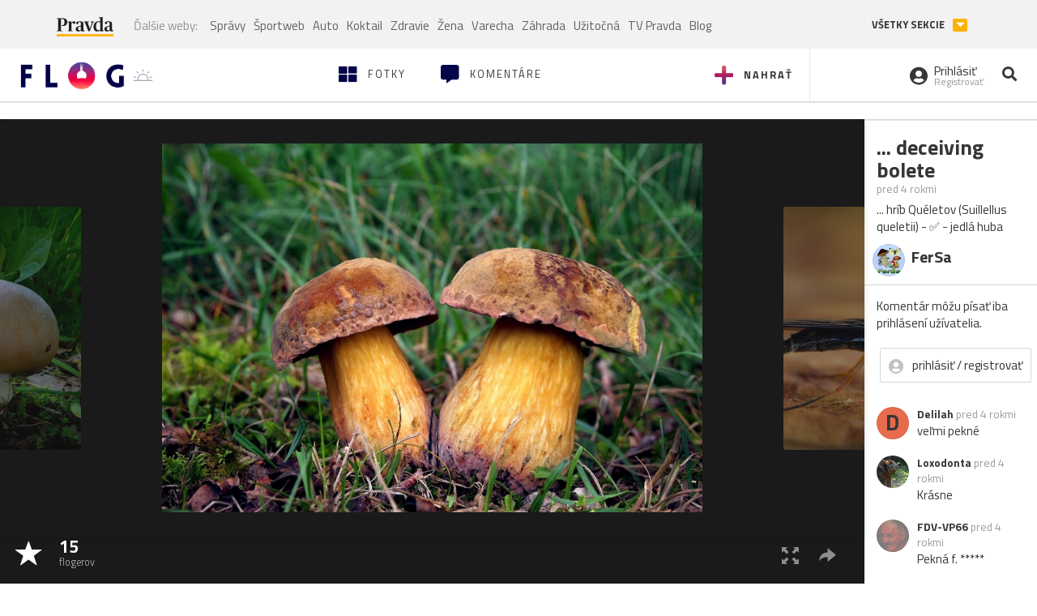

--- FILE ---
content_type: application/javascript; charset=utf-8
request_url: https://fundingchoicesmessages.google.com/f/AGSKWxVq83CluyOGKXvlzvJ3H6rNleml42_xv6gAow7WoGXhG4P0J-MlIHMiacglB3Z0E-XD3I_SNyz4uY6I8F8CeMvqUcEaxHUVwUh9-hnR4e5yYDBL9pqfTM0VuxpObkHwqlXXmIKKXw==?fccs=W251bGwsbnVsbCxudWxsLG51bGwsbnVsbCxudWxsLFsxNzY4NjI3NTg4LDUxMDAwMDAwMF0sbnVsbCxudWxsLG51bGwsW251bGwsWzcsMTAsNl0sbnVsbCxudWxsLG51bGwsbnVsbCxudWxsLG51bGwsbnVsbCxudWxsLG51bGwsMV0sImh0dHBzOi8vZmxvZy5wcmF2ZGEuc2svZmVyc2EyLmZsb2ciLG51bGwsW1s4LCJNOWxrelVhWkRzZyJdLFs5LCJlbi1VUyJdLFsxNiwiWzEsMSwxXSJdLFsxOSwiMiJdLFsyNCwiIl0sWzI5LCJmYWxzZSJdXV0
body_size: 131
content:
if (typeof __googlefc.fcKernelManager.run === 'function') {"use strict";this.default_ContributorServingResponseClientJs=this.default_ContributorServingResponseClientJs||{};(function(_){var window=this;
try{
var np=function(a){this.A=_.t(a)};_.u(np,_.J);var op=function(a){this.A=_.t(a)};_.u(op,_.J);op.prototype.getWhitelistStatus=function(){return _.F(this,2)};var pp=function(a){this.A=_.t(a)};_.u(pp,_.J);var qp=_.Zc(pp),rp=function(a,b,c){this.B=a;this.j=_.A(b,np,1);this.l=_.A(b,_.Nk,3);this.F=_.A(b,op,4);a=this.B.location.hostname;this.D=_.Dg(this.j,2)&&_.O(this.j,2)!==""?_.O(this.j,2):a;a=new _.Og(_.Ok(this.l));this.C=new _.bh(_.q.document,this.D,a);this.console=null;this.o=new _.jp(this.B,c,a)};
rp.prototype.run=function(){if(_.O(this.j,3)){var a=this.C,b=_.O(this.j,3),c=_.dh(a),d=new _.Ug;b=_.fg(d,1,b);c=_.C(c,1,b);_.hh(a,c)}else _.eh(this.C,"FCNEC");_.lp(this.o,_.A(this.l,_.Ae,1),this.l.getDefaultConsentRevocationText(),this.l.getDefaultConsentRevocationCloseText(),this.l.getDefaultConsentRevocationAttestationText(),this.D);_.mp(this.o,_.F(this.F,1),this.F.getWhitelistStatus());var e;a=(e=this.B.googlefc)==null?void 0:e.__executeManualDeployment;a!==void 0&&typeof a==="function"&&_.Qo(this.o.G,
"manualDeploymentApi")};var sp=function(){};sp.prototype.run=function(a,b,c){var d;return _.v(function(e){d=qp(b);(new rp(a,d,c)).run();return e.return({})})};_.Rk(7,new sp);
}catch(e){_._DumpException(e)}
}).call(this,this.default_ContributorServingResponseClientJs);
// Google Inc.

//# sourceURL=/_/mss/boq-content-ads-contributor/_/js/k=boq-content-ads-contributor.ContributorServingResponseClientJs.en_US.M9lkzUaZDsg.es5.O/d=1/exm=ad_blocking_detection_executable,kernel_loader,loader_js_executable,web_iab_us_states_signal_executable/ed=1/rs=AJlcJMzanTQvnnVdXXtZinnKRQ21NfsPog/m=cookie_refresh_executable
__googlefc.fcKernelManager.run('\x5b\x5b\x5b7,\x22\x5b\x5bnull,\\\x22pravda.sk\\\x22,\\\x22AKsRol8odZNKYwXwnM6uEliSxIrZucNPr0Y9TlgMEo3tJIcM1E9GM9TmcEhW4JG1A5WWm1lIh4GlgHPDPGc5XA-hgNtesxYgeO9bX3EFD8jj2I0dWSfh3U2fhnitaeYykWKdAuYOzH9yDseuEJJBvTEpeOhAWHP9NA\\\\u003d\\\\u003d\\\x22\x5d,null,\x5b\x5bnull,null,null,\\\x22https:\/\/fundingchoicesmessages.google.com\/f\/AGSKWxWDS59yVauM5AbS6a4CNTgZ2ShEomv6QDsJcRL_ennHleVnqpkBFzHeNwlbM2Fk4_kyUnPEthzgED0GrcaQyXQUXs5IKnD4e9AwA4rbJ1yAxVA6O7AKnOGUsVdNgsuu8u6miP4taA\\\\u003d\\\\u003d\\\x22\x5d,null,null,\x5bnull,null,null,\\\x22https:\/\/fundingchoicesmessages.google.com\/el\/AGSKWxVzrXJB3vPjpZX-GWDulNQWZ7QvIcbEi5z6zVxKuM8_SspZeu25IrwxxRPHKLVXhQ2EWiCEQ0Wbrx1sMHrnfBZOZ_SedE4eUfmWwdNDVBRJyFFD5o-5S-zUsMV1pea7yky88BereQ\\\\u003d\\\\u003d\\\x22\x5d,null,\x5bnull,\x5b7,10,6\x5d,null,null,null,null,null,null,null,null,null,1\x5d\x5d,\x5b3,1\x5d\x5d\x22\x5d\x5d,\x5bnull,null,null,\x22https:\/\/fundingchoicesmessages.google.com\/f\/AGSKWxUoz8w3aQNXEqajZK4b0Odh5G1WfdoXKP8PuQK-b-SIka5RZgQ9KEn_sWIsoqC_Z2uguxogAeQaEQqHduj12aRZg8QVT4ha8ZZkwj4F0T24fKh3HY7BmPk4LFHIIaSZD9zkXWoIfw\\u003d\\u003d\x22\x5d\x5d');}

--- FILE ---
content_type: application/javascript; charset=utf-8
request_url: https://fundingchoicesmessages.google.com/f/AGSKWxWLkZCiXN4nRH72gmo9BNqY5AEb1I7Z9HOBe2EYkxRzF3HNO7kqhyZy6W_2S6a1o8nHMDypYYAB-9OBLUZAlsUVkOWDD43BoT4Tuh1WEdoSSADlZ46iREjby5hwNLxyztP-ztJqLOPK06pSOoGcmipMQxkku1qjJI9COZAuz-fNhyCnXgSAxrONJJQe/_/adtechglobalsettings.js/adrotate./headerads1./PVButtonAd./admonitor-
body_size: -1290
content:
window['3a0fbbf8-d1a1-4ed8-829e-07e42b641b4a'] = true;